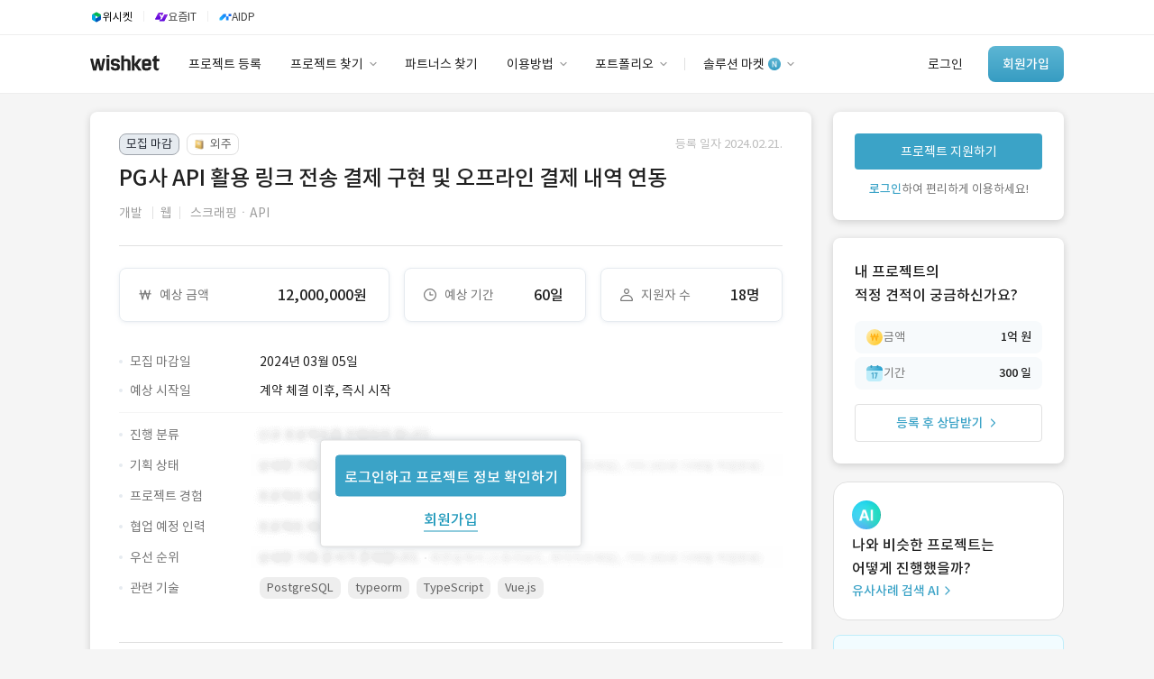

--- FILE ---
content_type: text/html; charset=utf-8
request_url: https://www.wishket.com/project/133331/
body_size: 19797
content:
<!DOCTYPE html><!--[if IE 6]><html lang="ko" class="no-js old ie6"><![endif]--><!--[if IE 7]><html lang="ko" class="no-js old ie7"><![endif]--><!--[if IE 8]><html lang="ko" class="no-js old ie8"><![endif]--><html class="no-js modern" lang="ko"><head><meta charset="utf-8"/><meta content="593258114025512" property="fb:app_id"/><meta content="website" property="og:type"/><meta content="프로젝트 개요 : 
- 프로그램 이용권 구매자들에게 나이스페이 결제(협약) URL 전송 및 오프라인 페이(나이스페이 카드단말기)결제 내역을 프" name="description"/><meta content="2024-03-05" name="date"/><meta content="noodp" name="robots"/><meta content="PG사 API 활용  링크 전송 결제 구현 및 오프라인 결제 내역 연동 | 위시켓" property="og:title"/><meta content="프로젝트 개요 : 
- 프로그램 이용권 구매자들에게 나이스페이 결제(협약) URL 전송 및 오프라인 페이(나이스페이 카드단말기)결제 내역을 프" property="og:description"/><meta content="https://www.wishket.com/project/133331/" property="og:url"/><meta content="website" property="og:type"/><meta content="https://www.wishket.com/static/img/project/ogimage/development/web.png" property="og:image"/><meta content="ko_KR" property="og:locale"/><meta content="summary" name="twitter:card"/><meta content="프로젝트 개요 : 
- 프로그램 이용권 구매자들에게 나이스페이 결제(협약) URL 전송 및 오프라인 페이(나이스페이 카드단말기)결제 내역을 프" name="twitter:description"/><meta content="PG사 API 활용  링크 전송 결제 구현 및 오프라인 결제 내역 연동 | 위시켓" name="twitter:title"/><meta content="https://www.wishket.com/static/img/project/ogimage/development/web.png" name="twitter:image"/><meta content="https://www.wishket.com/project/133331/" name="twitter:url"/><meta content="PostgreSQL,TypeScript,typeorm,Vue.js" name="keywords"/><script type="application/ld+json">
		{
		  "@context": "https://schema.org",
		  "@type": "BreadcrumbList",
	    "itemListElement": [{
	      "@type": "ListItem",
	      "position": 1,
	      "name": "위시켓",
	      "item": "https://www.wishket.com"
	    },{
	      "@type": "ListItem",
	      "position": 2,
	      "name": "프로젝트 찾기",
	      "item": "https://www.wishket.com/project/"
	    },{
	      "@type": "ListItem",
	      "position": 3,
	      "name": "PG사 API 활용  링크 전송 결제 구현 및 오프라인 결제 내역 연동",
	      "item": "https://www.wishket.com/project/133331/"
	    }]
		}
		</script><meta content="위시켓" property="product:brand"/><meta content="in stock" property="product:availability"/><meta content="new" property="product:condition"/><meta content="12000000" property="product:price:amount"/><meta content="KRW" property="product:price:currency"/><meta content="133331" property="product:retailer_item_id"/><meta content="None" property="product:custom_label_0"/><meta content="completed" property="product:custom_label_1"/><meta content="False" property="product:custom_label_2"/><link href="https://www.wishket.com/project/133331/" rel="canonical"/><link href="https://www.wishket.com/project/feed/" rel="alternate" title="위시켓 » 피드" type="application/rss+xml"/><script type="application/ld+json">
    {
      "@context" : "https://schema.org",
      "@type" : "WebSite",
      "name" : "위시켓",
      "alternateName" : "Wishket",
      "url" : "https://www.wishket.com/"
    }
  </script><meta content="172b2b1927aceaac9b686d648cda3fb3a77fcb6f" name="naver-site-verification"/><meta content="text/html; charset=utf-8" http-equiv="Content-Type"/><meta content="IE=edge,chrome=1" http-equiv="X-UA-Compatible"/><meta content="Wishket Inc,." name="author"/><meta content="k6UITCIVaYG0YtRsN8g4GF2T4qg7Z3M6JD2mLJte_n4" name="google-site-verification"/><meta content="ca-pub-9638585542349332" name="google-adsense-account"/><title>PG사 API 활용 링크 전송 결제 구현 및 오프라인 결제 내역 연동 · 위시켓(Wishket) - 프로젝트</title><script>(function (w, d, s, l, i) {
      w[l] = w[l] || [];
      w[l].push({'gtm.start': new Date().getTime(), event: 'gtm.js'});
      var f = d.getElementsByTagName(s)[0], j = d.createElement(s), dl = l != 'dataLayer' ? '&l=' + l : '';
      j.async = true;
      j.src = 'https://www.googletagmanager.com/gtm.js?id=' + i + dl;
      f.parentNode.insertBefore(j, f);
    })(window, document, 'script', 'dataLayer', 'GTM-NBHDMPB');</script><script src="https://www.googleoptimize.com/optimize.js?id=OPT-KWCTZK3"></script><script src="/static/renewal/js/json2.min.js"></script><link href="/static/renewal/thirdparty/fontawesome/css/all.min.css" rel="stylesheet"/><link href="/static/css/general/general.css?250602" rel="stylesheet"/><link href="/static/renewal/thirdparty/wishket-component/css/component.css" rel="stylesheet"/><link href="/static/css/thirdparty/facebook.css" media="all" rel="stylesheet"/><link href="/static/css/operation/operation.css" rel="stylesheet"/><link href="/static/css/project/detail/detail.css?250528" rel="stylesheet"/><link href="/static/css/project/analytics/proposals-analytics.css" rel="stylesheet"/><script src="//wcs.naver.net/wcslog.js" type="text/javascript"></script><script type="text/javascript">
    if (typeof Promise !== "function") {
      document.write('<script src="https://cdnjs.cloudflare.com/ajax/libs/bluebird/3.3.5/bluebird.min.js"><\/script>');
    }
  </script><link href="/static/favicon.ico" rel="shortcut icon" type="image/x-icon"/><link href="/static/favicon.ico" rel="icon" type="image/x-icon"/><link href="/static/touch-icon-ipad.png" rel="apple-touch-icon" sizes="76x76"/><link href="/static/touch-icon-iphone-retina.png" rel="apple-touch-icon" sizes="120x120"/><link href="/static/touch-icon-ipad-retina.png" rel="apple-touch-icon" sizes="152x152"/><script src="/static/renewal/js/jquery.min.js" type="text/javascript"></script><script src="/static/renewal/js/wishket_utility.js" type="text/javascript"></script><script src="/static/renewal/js/wishket_component.js?230926" type="text/javascript"></script><script src="/static/renewal/js/moment.min.js" type="text/javascript"></script><script crossorigin="anonymous" integrity="sha384-davt05dZyy9wSVcYU+nxmOaNugUmN7v0WYFUlbE6d6kVDbYxqWKzJXY7ZM04YbJf" src="https://browser.sentry-cdn.com/7.8.0/bundle.tracing.min.js"></script><script src="/static/renewal/js/component/wishket-multiselect.js" type="text/javascript"></script><script src="/static/renewal/thirdparty/wishket-component/js/select.js" type="text/javascript"></script><script src="/static/renewal/thirdparty/wishket-component/js/input.js?250205" type="text/javascript"></script><script src="/static/renewal/thirdparty/wishket-component/js/radiocheck.js" type="text/javascript"></script><script src="/static/renewal/thirdparty/wishket-component/js/toggle.js" type="text/javascript"></script><script src="/static/renewal/thirdparty/wishket-component/js/tooltip.js" type="text/javascript"></script><script src="/static/renewal/thirdparty/wishket-component/js/modal.js" type="text/javascript"></script><script src="/static/renewal/thirdparty/wishket-component/js/autocomplete.js?220914" type="text/javascript"></script><script src="/static/renewal/js/lodash-4.17.15.min.js" type="text/javascript"></script><link href="https://dev.visualwebsiteoptimizer.com" rel="preconnect"/><script data-cfasync="false" id="vwoCode" type="text/javascript">
    window._vwo_code ||
    (function () {
    var w=window,
    d=document;
    var account_id=1158293,
    version=2.2,
    settings_tolerance=2000,
    hide_element='body',
    hide_element_style = 'opacity:0 !important;filter:alpha(opacity=0) !important;background:none !important';
    /* DO NOT EDIT BELOW THIS LINE */
    if(f=!1,v=d.querySelector('#vwoCode'),cc={},-1<d.URL.indexOf('__vwo_disable__')||w._vwo_code)return;try{var e=JSON.parse(localStorage.getItem('_vwo_'+account_id+'_config'));cc=e&&'object'==typeof e?e:{}}catch(e){}function r(t){try{return decodeURIComponent(t)}catch(e){return t}}var s=function(){var e={combination:[],combinationChoose:[],split:[],exclude:[],uuid:null,consent:null,optOut:null},t=d.cookie||'';if(!t)return e;for(var n,i,o=/(?:^|;\s*)(?:(_vis_opt_exp_(\d+)_combi=([^;]*))|(_vis_opt_exp_(\d+)_combi_choose=([^;]*))|(_vis_opt_exp_(\d+)_split=([^:;]*))|(_vis_opt_exp_(\d+)_exclude=[^;]*)|(_vis_opt_out=([^;]*))|(_vwo_global_opt_out=[^;]*)|(_vwo_uuid=([^;]*))|(_vwo_consent=([^;]*)))/g;null!==(n=o.exec(t));)try{n[1]?e.combination.push({id:n[2],value:r(n[3])}):n[4]?e.combinationChoose.push({id:n[5],value:r(n[6])}):n[7]?e.split.push({id:n[8],value:r(n[9])}):n[10]?e.exclude.push({id:n[11]}):n[12]?e.optOut=r(n[13]):n[14]?e.optOut=!0:n[15]?e.uuid=r(n[16]):n[17]&&(i=r(n[18]),e.consent=i&&3<=i.length?i.substring(0,3):null)}catch(e){}return e}();function i(){var e=function(){if(w.VWO&&Array.isArray(w.VWO))for(var e=0;e<w.VWO.length;e++){var t=w.VWO[e];if(Array.isArray(t)&&('setVisitorId'===t[0]||'setSessionId'===t[0]))return!0}return!1}(),t='a='+account_id+'&u='+encodeURIComponent(w._vis_opt_url||d.URL)+'&vn='+version+'&ph=1'+('undefined'!=typeof platform?'&p='+platform:'')+'&st='+w.performance.now();e||((n=function(){var e,t=[],n={},i=w.VWO&&w.VWO.appliedCampaigns||{};for(e in i){var o=i[e]&&i[e].v;o&&(t.push(e+'-'+o+'-1'),n[e]=!0)}if(s&&s.combination)for(var r=0;r<s.combination.length;r++){var a=s.combination[r];n[a.id]||t.push(a.id+'-'+a.value)}return t.join('|')}())&&(t+='&c='+n),(n=function(){var e=[],t={};if(s&&s.combinationChoose)for(var n=0;n<s.combinationChoose.length;n++){var i=s.combinationChoose[n];e.push(i.id+'-'+i.value),t[i.id]=!0}if(s&&s.split)for(var o=0;o<s.split.length;o++)t[(i=s.split[o]).id]||e.push(i.id+'-'+i.value);return e.join('|')}())&&(t+='&cc='+n),(n=function(){var e={},t=[];if(w.VWO&&Array.isArray(w.VWO))for(var n=0;n<w.VWO.length;n++){var i=w.VWO[n];if(Array.isArray(i)&&'setVariation'===i[0]&&i[1]&&Array.isArray(i[1]))for(var o=0;o<i[1].length;o++){var r,a=i[1][o];a&&'object'==typeof a&&(r=a.e,a=a.v,r&&a&&(e[r]=a))}}for(r in e)t.push(r+'-'+e[r]);return t.join('|')}())&&(t+='&sv='+n)),s&&s.optOut&&(t+='&o='+s.optOut);var n=function(){var e=[],t={};if(s&&s.exclude)for(var n=0;n<s.exclude.length;n++){var i=s.exclude[n];t[i.id]||(e.push(i.id),t[i.id]=!0)}return e.join('|')}();return n&&(t+='&e='+n),s&&s.uuid&&(t+='&id='+s.uuid),s&&s.consent&&(t+='&consent='+s.consent),w.name&&-1<w.name.indexOf('_vis_preview')&&(t+='&pM=true'),w.VWO&&w.VWO.ed&&(t+='&ed='+w.VWO.ed),t}code={nonce:v&&v.nonce,library_tolerance:function(){return'undefined'!=typeof library_tolerance?library_tolerance:void 0},settings_tolerance:function(){return cc.sT||settings_tolerance},hide_element_style:function(){return'{'+(cc.hES||hide_element_style)+'}'},hide_element:function(){return performance.getEntriesByName('first-contentful-paint')[0]?'':'string'==typeof cc.hE?cc.hE:hide_element},getVersion:function(){return version},finish:function(e){var t;f||(f=!0,(t=d.getElementById('_vis_opt_path_hides'))&&t.parentNode.removeChild(t),e&&((new Image).src='https://dev.visualwebsiteoptimizer.com/ee.gif?a='+account_id+e))},finished:function(){return f},addScript:function(e){var t=d.createElement('script');t.type='text/javascript',e.src?t.src=e.src:t.text=e.text,v&&t.setAttribute('nonce',v.nonce),d.getElementsByTagName('head')[0].appendChild(t)},load:function(e,t){t=t||{};var n=new XMLHttpRequest;n.open('GET',e,!0),n.withCredentials=!t.dSC,n.responseType=t.responseType||'text',n.onload=function(){if(t.onloadCb)return t.onloadCb(n,e);200===n.status?_vwo_code.addScript({text:n.responseText}):_vwo_code.finish('&e=loading_failure:'+e)},n.onerror=function(){if(t.onerrorCb)return t.onerrorCb(e);_vwo_code.finish('&e=loading_failure:'+e)},n.send()},init:function(){var e,t=this.settings_tolerance();w._vwo_settings_timer=setTimeout(function(){_vwo_code.finish()},t),'body'!==this.hide_element()?(n=d.createElement('style'),e=(t=this.hide_element())?t+this.hide_element_style():'',t=d.getElementsByTagName('head')[0],n.setAttribute('id','_vis_opt_path_hides'),v&&n.setAttribute('nonce',v.nonce),n.setAttribute('type','text/css'),n.styleSheet?n.styleSheet.cssText=e:n.appendChild(d.createTextNode(e)),t.appendChild(n)):(n=d.getElementsByTagName('head')[0],(e=d.createElement('div')).style.cssText='z-index: 2147483647 !important;position: fixed !important;left: 0 !important;top: 0 !important;width: 100% !important;height: 100% !important;background: white !important;',e.setAttribute('id','_vis_opt_path_hides'),e.classList.add('_vis_hide_layer'),n.parentNode.insertBefore(e,n.nextSibling));var n='https://dev.visualwebsiteoptimizer.com/j.php?'+i();-1!==w.location.search.indexOf('_vwo_xhr')?this.addScript({src:n}):this.load(n+'&x=true',{l:1})}};w._vwo_code=code;code.init();})();
    </script><script src="/static/js/wishket_guide.js" type="text/javascript"></script><script type="text/javascript">
(function(f,b){if(!b.__SV){var e,g,i,h;window.mixpanel=b;b._i=[];b.init=function(e,f,c){function g(a,d){var b=d.split(".");2==b.length&&(a=a[b[0]],d=b[1]);a[d]=function(){a.push([d].concat(Array.prototype.slice.call(arguments,0)))}}var a=b;"undefined"!==typeof c?a=b[c]=[]:c="mixpanel";a.people=a.people||[];a.toString=function(a){var d="mixpanel";"mixpanel"!==c&&(d+="."+c);a||(d+=" (stub)");return d};a.people.toString=function(){return a.toString(1)+".people (stub)"};i="disable time_event track track_pageview track_links track_forms track_with_groups add_group set_group remove_group register register_once alias unregister identify name_tag set_config reset opt_in_tracking opt_out_tracking has_opted_in_tracking has_opted_out_tracking clear_opt_in_out_tracking start_batch_senders people.set people.set_once people.unset people.increment people.append people.union people.track_charge people.clear_charges people.delete_user people.remove".split(" ");
for(h=0;h<i.length;h++)g(a,i[h]);var j="set set_once union unset remove delete".split(" ");a.get_group=function(){function b(c){d[c]=function(){call2_args=arguments;call2=[c].concat(Array.prototype.slice.call(call2_args,0));a.push([e,call2])}}for(var d={},e=["get_group"].concat(Array.prototype.slice.call(arguments,0)),c=0;c<j.length;c++)b(j[c]);return d};b._i.push([e,f,c])};b.__SV=1.2;e=f.createElement("script");e.type="text/javascript";e.async=!0;e.src="undefined"!==typeof MIXPANEL_CUSTOM_LIB_URL?MIXPANEL_CUSTOM_LIB_URL:"file:"===f.location.protocol&&"//cdn.mxpnl.com/libs/mixpanel-2-latest.min.js".match(/^\/\//)?"https://cdn.mxpnl.com/libs/mixpanel-2-latest.min.js":"//cdn.mxpnl.com/libs/mixpanel-2-latest.min.js";g=f.getElementsByTagName("script")[0];g.parentNode.insertBefore(e,g)}})(document,window.mixpanel||[]);
</script><script>
  mixpanel.init("6219ed30d4fc1112d125847a66534fa4", { debug: false, track_pageview: true, persistence: 'localStorage' });
  
</script><script src="/static/thirdparty/modern/type_two/plugins/bootstrap/js/bootstrap.min.js"></script><script src="/static/card_admin/js/jquery.cookie.js"></script></head><body class="project-view"><noscript><iframe height="0" src="https://www.googletagmanager.com/ns.html?id=GTM-NBHDMPB" style="display:none;visibility:hidden" width="0"></iframe></noscript><!--[if lte IE 9]><div style="background-color: #fcf8e3; color: #fff; width: 100%; height: 121px; top: 0; padding-top: 0; border-bottom: 2px solid #ffc200;"> <div style="margin-left: auto; margin-right: auto; min-width: 1080px; *width: 1080px; display: table; padding-bottom: 23px; padding-top: 23px;"> <img style="float:left; margin-left: 15px; margin-right: 25px;" src="/static/img/ie_shield.png"> <div style="color: #333;"> <p style="margin: 4px 0 7px; *margin-top: 8px; *padding-top: 8px; line-height: 1.0;">최신 브라우저로 업그레이드하여 더 원활하게 위시켓을 이용해 보세요.</p> <p style="margin: 0 0 12px; line-height: 1.0; font-weight: bold;">브라우저가 최신 버전이 아닐 경우, 위시켓 웹사이트가 정상 작동하지 않을 수 있습니다.</p> <p style=" line-height: 1.0;">최신 버전의 <a target="_blank" href="https://support.microsoft.com/ko-kr/help/17621/internet-explorer-downloads">Internet Explorer</a> 또는 <a target="_blank" href="https://www.google.com/chrome/">Chrome</a>을 다운로드하세요.</p> </div> </div> </div><![endif]--><div class="term-preference-register-modal"><meta content="Tba9vOoifNOVzQn4OWOUG5VgaxKKxp31or8nTmFCjf8hUZ1Mmk2piVo9PXA7Wxxe" name="csrf-token"/><div class="term-modal"><div class="manager-profile-container"><img class="manager-profile" src="/static/renewal/img/profile/manager_sumin.png" srcset="/static/renewal/img/profile/manager_sumin.png 1x, /static/renewal/img/profile/manager_sumin@2x.png 2x,/static/renewal/img/profile/manager_sumin@3x.png 3x"/></div><div class="manager-greeting subtitle-2-medium text900 mb8">안녕하세요.<br/>담당 매니저 김수민입니다.</div><div class="help-text body-2 text900 mb24">기간제(상주) 프로젝트 희망 근무 시작일을<br/>등록해 주시면, 파트너님의 일정에 맞는<br/>적합한 프로젝트를 추천해 드려요.</div><div class="form date-input-form"><input class="partner-input smart-matching-input mini-string-input calendar-input body-2 mb24" data-toggle="datepicker_" id="date_can_get_in_input" name="date_can_get_in" placeholder="년.월.일.부터 근무 시작 가능" readonly="" style="width: 256px;" type="text"/><div class="form-center-actions"><button class="submit-btn body-2" disabled="" type="submit">희망 근무 시작일 등록</button></div></div></div></div><script defer="" src="/static/renewal/js/air-datepicker.js"></script><link href="/static/css/thirdparty/air-datepicker.css" rel="stylesheet"/><script>
  $(document).ready(function () {
    const startDate = new Date();
    $.createDatePicker('#date_can_get_in_input', {
      startDate: startDate,
      minDate: 0,
      maxDate: 1028,
      theme: 'partner',
      dateFormat: 'yyyy.mm.dd. 부터 근무 시작 가능'
    });
    $('input[name="date_can_get_in"]').on('change', function () {
      const date_can_get_in = $('*[name="date_can_get_in"]');
      if (date_can_get_in) {
        $('button[type="submit"]').prop('disabled', false);
      } else {
        $('button[type="submit"]').prop('disabled', true);
      }
    })
    $('.submit-btn').on('click', function(event) {
      const csrfToken = $('meta[name=csrf-token]').attr('content');
      event.preventDefault();
      if ($('input[name="date_can_get_in"]').length > 0) {
        const date_can_get_in = $('*[name="date_can_get_in"]').val();
        $.ajax({
          type: 'POST',
          url: `/partners/date_can_get_in_update/`,
          data: {
            date_can_get_in: date_can_get_in,
          },
          headers: {
            'X-CSRFToken': csrfToken,
          },
          success: function() {
            $('.term-preference-register-modal').remove();
            $('#date_can_get_in_profile_header').load(location.href + ' #date_can_get_in_profile_header>');
          },
          error: function(msg) {
            alert(msg.responseJSON.error);
            $('.term-preference-register-modal').remove();
          }
        })
      }
    })
  });
  </script><header class="header"><section class="base-nav-guest-renewal"><div class="header-service-nav"><div class="container"><div class="btn-service-link wishket" onclick="location.href='https://wishket.com/'"><img src="/static/renewal/img/global/gnb_wishket.svg"/><div class="service-name caption-1">위시켓</div></div><div class="divider"></div><div class="btn-service-link yozmit" onclick="location.href='https://yozm.wishket.com/'"><img src="/static/renewal/img/global/gnb_yozmit.svg"/><div class="service-name text700 caption-1">요즘IT</div></div><div class="divider"></div><div class="btn-service-link aidp" onclick="location.href='https://aidp.wishket.com/'"><img src="/static/renewal/img/global/gnb_aidp.svg"/><div class="service-name text700 caption-1">AIDP</div></div></div></div><div class="container"><a href="/"><div class="nav-logo-wrapper"><div class="nav-logo"></div></div></a><div class="left-nav"><a href="/project/add/"><div class="left-nav-menu add-project body-2 text900">프로젝트 등록</div></a> <a href="/project/#clear"><div class="left-nav-menu pr-12 body-2 text900">프로젝트 찾기<div class="img-container"><img src="/static/renewal/img/global/Arrow.png" srcset="/static/renewal/img/global/Arrow.png 1x, /static/renewal/img/global/Arrow@2x.png 2x,/static/renewal/img/global/Arrow@3x.png 3x"/></div></div></a> <a href="/partners/#clear"><div class="left-nav-menu body-2 text900">파트너스 찾기</div></a> <a href="/customer-support/client/use-guide"><div class="left-nav-menu pr-12 body-2 text900">이용방법<div class="img-container"><img src="/static/renewal/img/global/Arrow.png" srcset="/static/renewal/img/global/Arrow.png 1x, /static/renewal/img/global/Arrow@2x.png 2x,/static/renewal/img/global/Arrow@3x.png 3x"/></div></div></a> <a href="/partners/wishket-portfolio/"><div class="left-nav-menu pr-12 body-2 text900">포트폴리오<div class="img-container"><img src="/static/renewal/img/global/Arrow.png" srcset="/static/renewal/img/global/Arrow.png 1x, /static/renewal/img/global/Arrow@2x.png 2x,/static/renewal/img/global/Arrow@3x.png 3x"/></div></div></a><div class="nav-divider"></div><a href="/store/wishket-packages/"><div class="left-nav-menu pr-12 body-2 text900">솔루션 마켓<div class="img-container"><img src="/static/renewal/img/global/new-sign.png" srcset="/static/renewal/img/global/new-sign.png 1x, /static/renewal/img/global/new-sign@2x.png 2x,/static/renewal/img/global/new-sign@3x.png 3x"/><img src="/static/renewal/img/global/Arrow.png" srcset="/static/renewal/img/global/Arrow.png 1x, /static/renewal/img/global/Arrow@2x.png 2x,/static/renewal/img/global/Arrow@3x.png 3x"/></div></div></a></div><div class="right-nav"><a href="https://auth.wishket.com/login?next=/project/133331/"><div class="log-in-section body-2 text900">로그인</div></a> <a href="https://auth.wishket.com/signup?next=/project/133331/"><div class="sign-up-button body-2-medium">회원가입</div></a></div></div><div class="dropdown-nav-container"><div class="dropdown-nav"><div class="dropdown-menu-container"><div class="dropdown-menu-list" style="width: 109px;"><div class="dropdown-menu-item"></div></div><div class="dropdown-menu-list" style="width: 113px;"><div class="dropdown-menu-item"></div></div><div class="dropdown-menu-list" style="width: 128px;"><a class="dropdown-menu-item" href="/project/#clear">프로젝트 찾기</a> <a class="dropdown-menu-item" href="/project/similar-case-search/">유사사례 검색 AI</a></div><div class="dropdown-menu-list" style="width: 112px;"><div class="dropdown-menu-item"></div></div><div class="dropdown-menu-list" style="width: 98px;"><a class="dropdown-menu-item" href="/customer-support/client/use-guide">이용방법</a> <a class="dropdown-menu-item" href="/customer-support/partner/grade/">파트너 등급</a> <a class="dropdown-menu-item" href="/customer-support/price/">이용요금</a> <a class="dropdown-menu-item" href="/customer-support/client/">고객센터</a></div><div class="dropdown-menu-list" style="width: 118px;"><a class="dropdown-menu-item" href="/partners/wishket-portfolio/">포트폴리오</a> <a class="dropdown-menu-item" href="/postscript/">이용후기</a></div><div class="dropdown-menu-list" style="width: 110px;"><a class="dropdown-menu-item" href="/store/wishket-packages/">솔루션 마켓</a> <a class="dropdown-menu-item" href="/store/">스토어</a></div></div><div class="dropdown-banner client"><div class="dropdown-banner-subtitle body-3 text500">유사사례 검색 AI</div><div class="dropdown-banner-title body-1-medium text700" style="line-height: 26px;">‘이런 거’ 만들어본<br/>개발 회사 있어?</div><a class="dropdown-banner-link body-3" href="/project/similar-case-search/">바로가기<svg fill="none" height="14" viewBox="0 0 14 14" width="14" xmlns="http://www.w3.org/2000/svg"><path d="M5 11L8.99844 7L5.00078 3" stroke="#3BA3C7" stroke-linecap="round" stroke-linejoin="round" stroke-width="1.4"></path></svg></a><img alt="광고 배너" src="/static/renewal/img/global/dropdown-banner.svg"/></div></div></div></section></header><a class="advertisement" id="nav_advertisement"></a><div class="gaia"><div class="project-detail-view"><div class="container"><div class="project-detail-nav"><div class="container"><div class="project-detail-nav-bar"><div class="project-detail-nav-item"><a class="body-2 text600" href="#info">개요</a></div><div class="project-detail-nav-item"><a class="body-2 text600" href="#description">업무 내용</a></div><div class="project-detail-nav-item"><a class="body-2 text600" href="#recruit_condition">모집 요건</a></div><div class="project-detail-nav-item"><a class="body-2 text600" href="#meeting">미팅</a></div><div class="project-detail-nav-item"><a class="body-2 text600" href="#comment">프로젝트 문의</a></div></div></div></div><section class="detail-section"><div class="project-section"><a id="info" name="info"></a><div class="project-content-layer mb24"><div class="project-content-title"><div class="status-guide mb8"><div class="project-status-label recruiting-status"><div style="display: flex;"><div class="status-mark closed-mark">모집 마감</div><div class="status-mark project-type-mark with-img"><img class="project-type-mark-img" src="/static/renewal/img/project/search/task-based-icon.svg"/>외주</div></div><p class="project-recruit-guide body-3 text300">등록 일자 2024.02.21.</p></div></div><h1 class="subtitle-1-medium mb8 text900">PG사 API 활용 링크 전송 결제 구현 및 오프라인 결제 내역 연동</h1><div class="project-classification mb24"><p class="project-category body-2 text400"><span class="category-wrapper body-2 text400">개발</span> <span class="category-divider text200"></span></p><p class="project-category body-2 text400"><span class="category-wrapper body-2 text400">웹</span></p><p class="project-category body-2 text400"><span class="category-divider text200"></span> <span class="category-wrapper body-2 text400">스크래핑ㆍAPI</span></p></div></div><div class="layer-divider mb24"></div><div class="project-content-condition"><div class="project-important-condition task_based"><div class="project-condition-box project-budget"><div class="project-condition-data-wrapper"><div class="condition-box-title"><img class="condition-box-icon" src="/static/mobile/img/project/detail/icon_project_features_1.png" srcset="/static/mobile/img/project/detail/icon_project_features_1.png 1x, /static/mobile/img/project/detail/icon_project_features_1@2x.png 2x,/static/mobile/img/project/detail/icon_project_features_1@3x.png 3x"/><p class="condition-box-name body-2 text500">예상 금액</p></div><p class="project-condition-data body-1-medium text900">12,000,000원</p></div></div><div class="project-condition-box project-term"><div class="project-condition-data-wrapper"><div class="condition-box-title"><img class="condition-box-icon" src="/static/mobile/img/project/detail/icon_project_features_2.png" srcset="/static/mobile/img/project/detail/icon_project_features_2.png 1x, /static/mobile/img/project/detail/icon_project_features_2@2x.png 2x,/static/mobile/img/project/detail/icon_project_features_2@3x.png 3x"/><p class="condition-box-name body-2 text500">예상 기간</p></div><p class="project-condition-data body-1-medium text900">60일</p></div></div><div class="project-condition-box project-applicant"><div class="project-condition-data-wrapper"><div class="condition-box-title"><img class="condition-box-icon" src="/static/mobile/img/project/detail/icon_project_features_3.png" srcset="/static/mobile/img/project/detail/icon_project_features_3.png 1x, /static/mobile/img/project/detail/icon_project_features_3@2x.png 2x,/static/mobile/img/project/detail/icon_project_features_3@3x.png 3x"/><p class="condition-box-name body-2 text500">지원자 수</p></div><p class="project-condition-data body-1-medium text900">18명</p></div></div></div><div class="mb32"></div><div class="project-detail-condition task_based mb40"><div class="project-detail-condition-row"><div class="condition-title"><span class="condition-icon"></span><p class="condition-label body-2 text500">모집 마감일</p></div><p class="condition-data body-2 text900">2024년 03월 05일</p></div><div style="position: relative"><div class="float-login-box"><a class="to_login body-1-medium" href="https://auth.wishket.com/login?next=/project/133331/">로그인하고 프로젝트 정보 확인하기</a> <a class="to_signup body-1-medium" href="https://auth.wishket.com/signup?next=/project/133331/">회원가입</a></div><div class="divide task-based"><div class="project-detail-condition-row"><div class="condition-title"><span class="condition-icon"></span><p class="condition-label body-2 text500">예상 시작일</p></div><p class="condition-data body-2 text900">계약 체결 이후, 즉시 시작</p></div></div><div class="project-detail-condition-row"><div class="condition-title"><span class="condition-icon"></span><p class="condition-label body-2 text500">진행 분류</p></div><p class="condition-data"><img class="condition-hide" src="/static/renewal/img/project/detail/section-1.png" srcset="/static/renewal/img/project/detail/section-1.png 1x, /static/renewal/img/project/detail/section-1@2x.png 2x,/static/renewal/img/project/detail/section-1@3x.png 3x"/></p></div><div class="project-detail-condition-row"><div class="condition-title"><span class="condition-icon"></span><p class="condition-label body-2 text500">기획 상태</p></div><p class="condition-data"><img class="condition-hide" src="/static/renewal/img/project/detail/section-2.png" srcset="/static/renewal/img/project/detail/section-2.png 1x, /static/renewal/img/project/detail/section-2@2x.png 2x,/static/renewal/img/project/detail/section-2@3x.png 3x"/></p></div><div class="project-detail-condition-row"><div class="condition-title"><span class="condition-icon"></span><p class="condition-label body-2 text500">프로젝트 경험</p></div><p class="condition-data"><img class="condition-hide" src="/static/renewal/img/project/detail/section-3.png" srcset="/static/renewal/img/project/detail/section-3.png 1x, /static/renewal/img/project/detail/section-3@2x.png 2x,/static/renewal/img/project/detail/section-3@3x.png 3x"/></p></div><div class="project-detail-condition-row"><div class="condition-title"><span class="condition-icon"></span><p class="condition-label body-2 text500">협업 예정 인력</p></div><p class="condition-data"><img class="condition-hide" src="/static/renewal/img/project/detail/section-3.png" srcset="/static/renewal/img/project/detail/section-3.png 1x, /static/renewal/img/project/detail/section-3@2x.png 2x,/static/renewal/img/project/detail/section-3@3x.png 3x"/></p></div><div class="project-detail-condition-row"><div class="condition-title"><span class="condition-icon"></span><p class="condition-label body-2 text500">우선 순위</p></div><p class="condition-data"><img class="condition-hide" src="/static/renewal/img/project/detail/section-2.png" srcset="/static/renewal/img/project/detail/section-2.png 1x, /static/renewal/img/project/detail/section-2@2x.png 2x,/static/renewal/img/project/detail/section-2@3x.png 3x"/></p></div><div class="project-detail-condition-row"><div class="condition-title"><span class="condition-icon"></span><p class="condition-label body-2 text500">관련 기술</p></div><div class="condition-data-split flex-box"><div class="project-skills-box"><div class="subcategory-box body-3 text600">PostgreSQL</div><div class="subcategory-box body-3 text600">typeorm</div><div class="subcategory-box body-3 text600">TypeScript</div><div class="subcategory-box body-3 text600">Vue.js</div></div></div></div></div></div></div><a id="description" name="description"></a><div class="layer-divider mt40mb32"></div><div class="project-description"><h2 class="subtitle-2-medium text900 mb16">업무 내용</h2><div class="project-description-box body-2 mb8 text900"><div class="body-2 text900" style="position: relative"><div class="float-login-box"><a class="to_login body-1-medium" href="https://auth.wishket.com/login?next=/project/133331/">로그인하고 업무 내용 확인하기</a> <a class="to_signup body-1-medium" href="https://auth.wishket.com/signup?next=/project/133331/">회원가입</a></div>프로젝트 개요 : <br/>- 프로그램 이용권 구매자들에게 나이스페이 결제(협약) URL 전송 및 오프라인 페이(나이스페이 카드단말기)결제 내역을 프로그램내에서 확인 하려고 합니다.<br/><br/>프로젝트의 진행 상황 : <br/>- 개발해서 운영중인 시스템에 기능 추가를 위한 의뢰입니다. <br/>- 기획 및 디자인 완료되었습니다. ( 본문 내 피그마 확인 ) <br/><img src="/static/renewal/img/project/detail/task_info.png" srcset="/static/renewal/img/project/detail/task_info.png 1x, /static/renewal/img/project/detail/task_info@2x.png 2x,/static/renewal/img/project/detail/task_info@3x.png 3x"/></div></div></div><a id="recruit_condition" name="recruit_condition"></a><div class="layer-divider mt40mb32"></div><div class="project-recruit-condition"><h2 class="recruit-condition-title subtitle-2-medium text900 mb16">모집 요건</h2><div style="position: relative"><div class="float-login-box"><a class="to_login body-1-medium" href="https://auth.wishket.com/login?next=/project/133331/">로그인하고 모집 요건 확인하기</a> <a class="to_signup body-1-medium" href="https://auth.wishket.com/signup?next=/project/133331/">회원가입</a></div><img src="/static/renewal/img/project/detail/requirements.png" srcset="/static/renewal/img/project/detail/requirements.png 1x, /static/renewal/img/project/detail/requirements@2x.png 2x,/static/renewal/img/project/detail/requirements@3x.png 3x"/></div></div><a id="meeting" name="meeting"></a><div class="layer-divider mt40mb32"></div><div class="project-meeting-condition" style="position: relative"><div class="float-login-box"><a class="to_login body-1-medium" href="https://auth.wishket.com/login?next=/project/133331/">로그인하고 미팅 정보 확인하기</a></div><h2 class="meeting-condition-title subtitle-2-medium text900 mb16">미팅</h2><div class="meeting-condition-box"><div class="meeting-condition-row mb8"><p class="meeting-condition-title body-2 text500">사전 미팅 방식</p><p class="meeting-condition-data"><img class="meeting-condition-hide" src="/static/renewal/img/project/detail/section-5.png" srcset="/static/renewal/img/project/detail/section-5.png 1x, /static/renewal/img/project/detail/section-5@2x.png 2x,/static/renewal/img/project/detail/section-5@3x.png 3x"/></p></div><div class="meeting-condition-row mb8"><p class="meeting-condition-title body-2 text500">클라이언트 위치</p><p class="meeting-condition-data body-2 text900">경기도 고양시 덕양구</p></div><div style="clear:both;"></div></div></div></div><a id="comment" name="comment"></a><div class="project-comment-layer mb40"><p class="comment-layer-title subtitle-2-medium text900">프로젝트 문의 <span class="comment-layer-count subtitle-2-medium">2</span></p><div class="project-comment-group comment-data-box"><div class="comment-row"><p class="comment-body body-2 text600 mb4">비밀 댓글입니다.</p><div class="comment-info caption-1 text300">2024.02.21. 오후 19:07</div></div><div class="comment-row"><p class="comment-body body-2 text600 mb4">비밀 댓글입니다.</p><div class="comment-info caption-1 text300">2024.02.22. 오전 11:27</div></div><form action="." class="comment-form" method="post"><input name="csrfmiddlewaretoken" type="hidden" value="Tba9vOoifNOVzQn4OWOUG5VgaxKKxp31or8nTmFCjf8hUZ1Mmk2piVo9PXA7Wxxe"/><div class="comment-create-box-wrapper"><div class="comment-create-box"><div class="comment-need-login-box"><p class="body-2 text400">프로젝트 문의를 작성하려면 <a class="body-2-medium link-text" href="https://auth.wishket.com/login?next=/project/133331/">로그인</a> 해주세요.</p></div></div></div></form></div></div><h2 class="project-similar-layer-title subtitle-2-medium text900 mb16">모집 중인 다른 프로젝트</h2><div class="project-similar-layer"><div class="similar-project-card"><div class="project-unit-heading"><div class="project-status-label recruiting-status mb12"><div class="status-mark private-mark">프라이빗 매칭<div class="status-mark-tooltip"><img class="tooltip-arrow" src="/static/renewal/img/project/search/tooltip_arrow.svg"/>PRIME·PRO·BOOST 파트너에게만<br/>공개되는 비공개 프로젝트입니다.</div></div><div class="status-mark recruiting-mark">모집 중</div><div class="status-mark ending-mark">마감임박</div></div><h3 class="project-title"><a class="subtitle-1-half-medium project-link" href="/project/152092/">글로벌 물류 셀러 및 파트너 통합 관리 시스템 구축</a></h3></div><div class="project-unit-body"><section class="project-unit-info"><div class="project-sub-data-wrap flex-box gap10 mb10"><div class="project-sub-data body-1-medium text700"><span class="body-1 text700">예상 금액</span><span class="estimated-data">150,000,000원</span></div><div class="pipe"></div><div class="project-sub-data body-1-medium text700"><span class="body-1 text700">예상 기간</span><span class="estimated-data">150일</span></div></div><div class="project-sub-data-wrap flex-box mb32"><p class="project-sub-data project-category-or-role body-2 text600">개발 · 디자인 · 기획</p><p class="project-sub-data project-field body-2 text600">웹</p><p class="project-sub-data project-field-subcategory body-2 text600">SaaSㆍ솔루션</p></div><div class="project-sub-data-wrap flex-box"><div class="project-status-label recruiting-status"><div class="status-mark project-type-mark"><span>📔</span>외주</div></div><div class="divider"></div><div class="client-location-tag"><span class="client-location caption-1">서울특별시 마포구</span></div><div class="date-tag body-3 text300"><span class="date-info body-3 text300">·  등록일자 2026.01.15.</span></div></div></section></div></div><div class="similar-project-card"><div class="project-unit-heading"><div class="project-status-label recruiting-status mb12"><div class="status-mark recruiting-mark">모집 중</div><div class="status-mark ending-mark">마감임박</div></div><h3 class="project-title"><a class="subtitle-1-half-medium project-link" href="/project/152118/">인쇄물 셀프 디자인 쇼핑몰 개발</a></h3></div><div class="project-unit-body"><section class="project-unit-info"><div class="project-sub-data-wrap flex-box gap10 mb10"><div class="project-sub-data body-1-medium text700"><span class="body-1 text700">예상 금액</span><span class="estimated-data">15,000,000원</span></div><div class="pipe"></div><div class="project-sub-data body-1-medium text700"><span class="body-1 text700">예상 기간</span><span class="estimated-data">80일</span></div></div><div class="project-sub-data-wrap flex-box mb32"><p class="project-sub-data project-category-or-role body-2 text600">개발</p><p class="project-sub-data project-field body-2 text600">웹</p><p class="project-sub-data project-field-subcategory body-2 text600">SaaSㆍ솔루션</p></div><div class="project-sub-data-wrap flex-box"><div class="project-status-label recruiting-status"><div class="status-mark project-type-mark"><span>📔</span>외주</div></div><div class="divider"></div><div class="client-location-tag"><span class="client-location caption-1">인천광역시 남동구</span></div><div class="date-tag body-3 text300"><span class="date-info body-3 text300">·  등록일자 2026.01.15.</span></div></div></section></div></div><div class="similar-project-card"><div class="project-unit-heading"><div class="project-status-label recruiting-status mb12"><div class="status-mark recruiting-mark">모집 중</div><div class="status-mark ending-mark">마감임박</div></div><h3 class="project-title"><a class="subtitle-1-half-medium project-link" href="/project/152067/">Cafe24 기반 식품 브랜드 쇼핑몰 구축</a></h3></div><div class="project-unit-body"><section class="project-unit-info"><div class="project-sub-data-wrap flex-box gap10 mb10"><div class="project-sub-data body-1-medium text700"><span class="body-1 text700">예상 금액</span><span class="estimated-data">5,000,000원</span></div><div class="pipe"></div><div class="project-sub-data body-1-medium text700"><span class="body-1 text700">예상 기간</span><span class="estimated-data">30일</span></div></div><div class="project-sub-data-wrap flex-box mb32"><p class="project-sub-data project-category-or-role body-2 text600">개발 · 디자인 · 기획</p><p class="project-sub-data project-field body-2 text600">웹</p><p class="project-sub-data project-field-subcategory body-2 text600">자사몰 구축 외 1개</p></div><div class="project-sub-data-wrap flex-box"><div class="project-status-label recruiting-status"><div class="status-mark project-type-mark"><span>📔</span>외주</div></div><div class="divider"></div><div class="client-location-tag"><span class="client-location caption-1">전라북도 전주시 완산구</span></div><div class="date-tag body-3 text300"><span class="date-info body-3 text300">·  등록일자 2026.01.15.</span></div></div></section></div></div><div class="similar-project-card"><div class="project-unit-heading"><div class="project-status-label recruiting-status mb12"><div class="status-mark private-mark">프라이빗 매칭<div class="status-mark-tooltip"><img class="tooltip-arrow" src="/static/renewal/img/project/search/tooltip_arrow.svg"/>PRIME·PRO·BOOST 파트너에게만<br/>공개되는 비공개 프로젝트입니다.</div></div><div class="status-mark recruiting-mark">모집 중</div><div class="status-mark ending-mark">마감임박</div></div><h3 class="project-title"><a class="subtitle-1-half-medium project-link" href="/project/152109/">멀티 거래소 연동 가상화폐 전략 트레이딩 및 정산 플랫폼 구축</a></h3></div><div class="project-unit-body"><section class="project-unit-info"><div class="project-sub-data-wrap flex-box gap10 mb10"><div class="project-sub-data body-1-medium text700"><span class="body-1 text700">예상 금액</span><span class="estimated-data">50,000,000원</span></div><div class="pipe"></div><div class="project-sub-data body-1-medium text700"><span class="body-1 text700">예상 기간</span><span class="estimated-data">120일</span></div></div><div class="project-sub-data-wrap flex-box mb32"><p class="project-sub-data project-category-or-role body-2 text600">개발 · 디자인 · 기획</p><p class="project-sub-data project-field body-2 text600">웹 외 2개</p><p class="project-sub-data project-field-subcategory body-2 text600">가상화폐ㆍ거래소 외 2개</p></div><div class="project-sub-data-wrap flex-box"><div class="project-status-label recruiting-status"><div class="status-mark project-type-mark"><span>📔</span>외주</div></div><div class="divider"></div><div class="client-location-tag"><span class="client-location caption-1">서울특별시 금천구</span></div><div class="date-tag body-3 text300"><span class="date-info body-3 text300">·  등록일자 2026.01.15.</span></div></div></section></div></div><div class="similar-project-card"><div class="project-unit-heading"><div class="project-status-label recruiting-status mb12"><div class="status-mark recruiting-mark">모집 중</div></div><h3 class="project-title"><a class="subtitle-1-half-medium project-link" href="/project/152139/">반도체 및 물류 전문 기업 공식 홈페이지 구축</a></h3></div><div class="project-unit-body"><section class="project-unit-info"><div class="project-sub-data-wrap flex-box gap10 mb10"><div class="project-sub-data body-1-medium text700"><span class="body-1 text700">예상 금액</span><span class="estimated-data">7,000,000원</span></div><div class="pipe"></div><div class="project-sub-data body-1-medium text700"><span class="body-1 text700">예상 기간</span><span class="estimated-data">50일</span></div></div><div class="project-sub-data-wrap flex-box mb32"><p class="project-sub-data project-category-or-role body-2 text600">개발 · 디자인</p><p class="project-sub-data project-field body-2 text600">웹</p><p class="project-sub-data project-field-subcategory body-2 text600">기타(웹사이트 구축) 외 2개</p></div><div class="project-sub-data-wrap flex-box"><div class="project-status-label recruiting-status"><div class="status-mark project-type-mark"><span>📔</span>외주</div></div><div class="divider"></div><div class="client-location-tag"><span class="client-location caption-1">서울특별시 송파구</span></div><div class="date-tag body-3 text300"><span class="date-info body-3 text300">·  등록일자 2026.01.16.</span></div></div></section></div></div></div></div><div class="client-section-wrap"><div class="client-section"><div class="action-layer"><div class="guest-click-to-action"><a href="https://auth.wishket.com/login?next=/project/133331/" style="width: 100%"><div class="project-apply-btn btn btn-8-16 body-2 mb12">프로젝트 지원하기</div></a><div class="body-3 text500"><a class="body-3-medium link-text" href="https://auth.wishket.com/login?next=/project/133331/">로그인</a>하여 편리하게 이용하세요!</div></div></div><div class="client-layer"><div class="project-consultation-container"><div class="body-1-medium text900 mb16">내 프로젝트의<br/>적정 견적이 궁금하신가요?</div><div class="banner-rolling-container"><div class="banner-rolling mb4"><div style="display: flex; gap: 6px;"><img src="/static/renewal/img/project/detail/icon_money.svg"/><div class="body-3 text500">금액</div></div><div class="banner-rolling-viewport"><div class="viewport-container-price"><div class="body-3-medium text900">300만 원</div><div class="body-3-medium text900">5000만 원</div><div class="body-3-medium text900">1600만 원</div><div class="body-3-medium text900">1억 원</div><div class="body-3-medium text900">??? 원</div></div></div></div><div class="banner-rolling"><div style="display: flex; gap: 6px;"><img src="/static/renewal/img/project/detail/icon_calendar.svg"/><div class="body-3 text500">기간</div></div><div class="banner-rolling-viewport"><div class="viewport-container-days"><div class="body-3-medium text900">60 일</div><div class="body-3-medium text900">120 일</div><div class="body-3-medium text900">180 일</div><div class="body-3-medium text900">300 일</div><div class="body-3-medium text900">??? 일</div></div></div></div></div><a href="/project/add/"><div class="click-to-action body-2-medium">등록 후 상담받기<img class="wishket-arrow" src="/static/renewal/img/project/detail/wishket-arrow.svg"/></div></a></div><div style="
            margin: 16px 0;
            border-radius: 16px;
            border: 1px solid #E0E0E0;
            padding: 20px;
            width: 100%;
            display: flex;
            flex-direction: column;
            align-items: center;
            justify-content: center;
            gap: 8px;
            align-items: flex-start;
            background-color: #fff;
          "><img class="img-ai-label" src="/static/renewal/img/project/similar_case_search/label_ai.gif" style="width: 32px; height: 32px; border-radius: 50%; margin-bottom: 4px;"/><p class="body-1-medium text900">나와 비슷한 프로젝트는<br/>어떻게 진행했을까?</p><a class="btn" href="/project/similar-case-search" style="display: flex; align-items: center; gap: 2px;"><p class="body-2-medium text-wishket">유사사례 검색 AI</p><img src="/static/renewal/img/project/similar_case_search/icon_right_arrow_wishket_color_2.svg" style="width: 14px; height: 14px; margin-left: 2px;"/></a></div><div class="rolling-banner-container"><div class="banner-viewport"><img id="first-banner" src="/static/renewal/img/project/detail/rolling-banner-img-1.svg" style="margin-right: 16px;"/><img id="second-banner" src="/static/renewal/img/project/detail/rolling-banner-img-2.svg" style="margin-right: 16px;"/><img id="third-banner" src="/static/renewal/img/project/detail/rolling-banner-img-3.svg" style="margin-right: 16px;"/></div></div><div class="dot-container"><div class="banner-dot active" name="first-banner"></div><div class="banner-dot" name="second-banner"></div><div class="banner-dot" name="third-banner"></div></div></div></div></div><div style="clear:both;"></div></section></div></div></div><footer class="footer"><div class="container"><div class="footer-service-menu-list"><div class="footer-service-menu"><div class="footer-service-menu-title">서비스 전체보기</div><a class="footer-service-menu-item" href="https://www.wishket.com/"><img src="/static/renewal/img/news/img_service_symbol_1.png" srcset="/static/renewal/img/news/img_service_symbol_1.png 1x, /static/renewal/img/news/img_service_symbol_1@2x.png 2x,/static/renewal/img/news/img_service_symbol_1@3x.png 3x"/>위시켓</a> <a class="footer-service-menu-item" href="/magazine/"><img src="/static/renewal/img/news/img_service_symbol_3.png" srcset="/static/renewal/img/news/img_service_symbol_3.png 1x, /static/renewal/img/news/img_service_symbol_3@2x.png 2x,/static/renewal/img/news/img_service_symbol_3@3x.png 3x"/>요즘IT</a> <a class="footer-service-menu-item" href="https://aidp.wishket.com/"><img src="/static/renewal/img/global/footer_aidp.svg"/>AIDP</a></div><div class="footer-company-info-sns"><a class="sns-icon" href="https://www.facebook.com/wishket" target="_blank"><img src="/static/renewal/img/global/icon-footer-sns-facebook.png" srcset="/static/renewal/img/global/icon-footer-sns-facebook.png 1x, /static/renewal/img/global/icon-footer-sns-facebook@2x.png 2x,/static/renewal/img/global/icon-footer-sns-facebook@3x.png 3x"/></a> <a class="sns-icon" href="https://blog.wishket.com/" target="_blank"><img src="/static/renewal/img/global/icon-footer-sns-blog.png" srcset="/static/renewal/img/global/icon-footer-sns-blog.png 1x, /static/renewal/img/global/icon-footer-sns-blog@2x.png 2x,/static/renewal/img/global/icon-footer-sns-blog@3x.png 3x"/></a> <a class="sns-icon" href="https://blog.naver.com/wishket/" target="_blank"><img src="/static/renewal/img/global/icon-footer-sns-naver.png" srcset="/static/renewal/img/global/icon-footer-sns-naver.png 1x, /static/renewal/img/global/icon-footer-sns-naver@2x.png 2x,/static/renewal/img/global/icon-footer-sns-naver@3x.png 3x"/></a></div></div><div class="footer-main"><div class="footer-menu-list footer-contact"><p class="footer-menu-title flex-box"><img src="/static/renewal/img/news/icon_service_customer.png" srcset="/static/renewal/img/news/icon_service_customer.png 1x, /static/renewal/img/news/icon_service_customer@2x.png 2x,/static/renewal/img/news/icon_service_customer@3x.png 3x"/>고객 문의</p><a class="footer-cs-tel" href="tel:02-6925-4849">02-6925-4849</a><div class="footer-cs-info"><div class="footer-cs-item">10:00-18:00</div><div class="footer-cs-subitem">주말·공휴일 제외</div><br/> <a class="footer-cs-item email" href="mailto:help@wishket.com">help@wishket.com</a></div></div><div class="footer-menu-list"><p class="footer-menu-title">위시켓</p><a class="footer-menu-item" href="/company-intro/">위시켓 소개</a> <a class="footer-menu-item" href="/trust-safety/">신뢰와 안전</a></div><div class="footer-menu-list"><p class="footer-menu-title">이용방법</p><a class="footer-menu-item" href="/customer-support/client/use-guide">클라이언트 이용방법</a> <a class="footer-menu-item" href="/customer-support/partner/use-guide">파트너스 이용방법</a> <a class="footer-menu-item" href="/customer-support/partner/grade/">파트너 등급</a> <a class="footer-menu-item" href="/customer-support/price/">이용요금</a></div><div class="footer-menu-list"><p class="footer-menu-title">고객센터</p><a class="footer-menu-item" href="/customer-support/client/">클라이언트 고객센터</a> <a class="footer-menu-item" href="/customer-support/partner/">파트너스 고객센터</a></div><div class="footer-menu-list"><a class="footer-menu-title link-title" href="/news-center/all/">뉴스센터</a> <a class="footer-menu-title link-title" href="/store/">위시켓 스토어</a> <a class="footer-menu-title link-title" href="/store/wishket-packages/">솔루션 마켓</a> <a class="footer-menu-title link-title" href="/unity_bill/">통합빌링 서비스</a></div></div><div class="footer-service-policy"><a class="footer-service-policy-item" href="https://auth.wishket.com/terms/service">이용약관</a><div class="divider"></div><a class="footer-service-policy-item" href="https://auth.wishket.com/terms/privacy">개인정보 처리방침</a></div><div class="footer-company-info"><div class="footer-company-info-list"><div class="footer-company-info-item">㈜위시켓</div><div class="divider"></div><div class="footer-company-info-item">대표이사 : 박우범</div><div class="divider"></div><div class="footer-company-info-item">서울특별시 강남구 테헤란로 211 한국고등교육재단빌딩 3층 ㈜위시켓</div></div><div class="footer-company-info-list"><div class="footer-company-info-item">사업자등록번호 : 209-81-57303</div><div class="divider"></div><div class="footer-company-info-item">통신판매업신고 : 제2018-서울강남-02337 호</div><div class="divider"></div><div class="footer-company-info-item">직업정보제공사업 신고번호 : J1200020180019</div></div><div class="footer-company-info-copyright">© 2013 Wishket Corp.</div></div></div></footer><div class="project-register-inspection-modal"><div class="project-modal-container"><div class="project-modal-header"><div class="subtitle-2-medium text900">비슷한 내용으로 상담받기</div><img class="project-modal-close-btn" src="/static/renewal/img/project/detail/close-modal-X.svg"/></div><div class="project-modal-body"><div class="modal-body-title subtitle-1-light text900"><span class="subtitle-1-medium">해당 내용으로 프로젝트 등록 후 상담</span>받으시겠습니까?</div><div class="project-detail-container"><div class="project-detail-title subtitle-2-medium text900 mb16">PG사 API 활용 링크 전송 결제 구현 및 오프라인 결제 내역 연동</div><div class="project-detail-numbers body-2-medium text900 mb4"><div class="project-detail-numbers-header body-2 text500"><img src="/static/renewal/img/project/detail/project-icon-price.svg"/>예상 금액</div>12,000,000원</div><div class="project-detail-numbers body-2-medium text900 mb16"><div class="project-detail-numbers-header body-2 text500"><img src="/static/renewal/img/project/detail/project-icon-time.svg"/>예상 기간</div>60일</div><div class="project-detail-skills-list mb16"><span class="skill-tag body-3 text600">PostgreSQL</span> <span class="skill-tag body-3 text600">typeorm</span> <span class="skill-tag body-3 text600">TypeScript</span> <span class="skill-tag body-3 text600">Vue.js</span></div><div class="project-detail-details body-3 text500">프로젝트 개요 : - 프로그램 이용권 구매자들에게 나이스페이 결제(협약) URL 전송 및 오프라인 페이(나이스페이 카드단말기)결제 내역을 프로그램내에서 확인 하려고 합니다...</div></div></div><div class="project-modal-guidance"><img src="/static/renewal/img/project/detail/icon-meeting-manager.svg"/><div class="body-3 project-modal-guidance-text">등록한 프로젝트는 바로 공개되지 않으며, [검수 중] 메뉴에서 수정가능합니다.</div></div><div class="project-successfully-submitted"><img class="mb20" src="/static/renewal/img/project/detail/icon_finish_project.svg"/><div class="subtitle-1-medium text900">PG사 API 활용 링크 전송 결제 구현 및 오프라인 결제 내역 연동</div><div class="subtitle-1-light text900 mb20">프로젝트를 등록 완료했습니다.</div><div class="body-2 text600">위시켓 매니저가 상담을 위해 24시간 내 유선 및 이메일 연락을 드릴 예정입니다.<br/> 등록된 프로젝트는 [검수 중] 메뉴에서 내용 확인 및 수정이 가능합니다.</div></div><div class="project-modal-footer"><div class="pilsuhangmok-please-check body-2">필수 항목을 선택해 주세요.</div><div class="project-register-btn btn btn-8-16 body-2">프로젝트 등록 후 상담받기</div><div class="close-btn btn btn-8-16 body-2">닫기</div><a href="/client/manage/project/submitted/"><div class="submitted-project-btn btn btn-8-16 body-2">프로젝트 수정하기</div></a></div></div></div><script>
  function submit_similar_project() {
    var projectId = '133331';
    $.ajax({
      url: "/project/add/same/" + projectId + "/",
      method: "POST",
      success: function() {
        $('.project-modal-body, .project-modal-guidance, .project-register-btn').hide();
        // $('.project-successfully-submitted, .close-btn, .submitted-project-btn').show();
        if(getCookie('history_project_id') === projectId) {
          deleteCookie('history_project_id')
        }
        window.location.href = "/project/add/thank-you/"
      },
      error: function(error) {
        alert(error.responseJSON.message)
      }
    })
  }
  function getCookie(name) {
      const cookieName = `${name}=`;
      const decodedCookie = decodeURIComponent(document.cookie);
      const cookies = decodedCookie.split(';');

      for (const cookie of cookies) {
        const trimmedCookie = cookie.trim();
        if (trimmedCookie.startsWith(cookieName)) {
          return trimmedCookie.substring(cookieName.length);
        }
      }

      return null;
    }

  function deleteCookie(name) {
    document.cookie = name + "=; expires=Thu, 01 Jan 1970 00:00:00 UTC; path=/;";
  }

  $(document).ready(function() {
    $('.project-modal-close-btn, .close-btn, .submitted-project-btn').on('click', function() {
      $('.project-register-inspection-modal').hide();
    })

    const already_submitted = false;
    if (already_submitted) {
      $('.project-modal-body, .project-modal-guidance, .project-register-btn').hide();
      $('.project-successfully-submitted, .close-btn, .submitted-project-btn').show();
    }

    $('.project-register-btn').on('click', function() {
        submit_similar_project();
    })
  })
</script><div class="comment-row" id="create_reply_form" style="display: none"><div class="comment-box"><img class="comment-row-reply-icon" src="/static/renewal/img/project/detail/icon_comment_reply.png"/><div class="comment-reply-wrapper"><form action="." class="comment-form" method="post" onsubmit="$(this).find(':input[type=submit]').prop('disabled', true);"><input name="csrfmiddlewaretoken" type="hidden" value="Tba9vOoifNOVzQn4OWOUG5VgaxKKxp31or8nTmFCjf8hUZ1Mmk2piVo9PXA7Wxxe"/><input name="target_type" type="hidden"/><input name="target_id" type="hidden"/><div class="comment-create-box"><div class="comment-writer"><img class="comment-writer-img" src=""/><p class="comment-writer-username body-2-medium"></p></div><textarea class="comment-create-textarea theme-wishket body-2" name="comment_description" placeholder="프로젝트 문의를 2,000자 이내로 작성해주세요." rows="4"></textarea><div class="comment-create-guide"><p class="caption-1 text500 mb4">· 작성한 내용은 수정 및 삭제가 불가합니다.</p><p class="caption-1 text500">· 이메일, 전화번호, 회사명 등을 게시하여 직거래를 유도할 경우 서비스 이용에 제재를 받을 수 있습니다.</p></div><div class="comment-create-action"><div class="secret-comment-option"><input class="theme-wishket wishket-checkbox" name="secret" type="checkbox" value="secret"/><label class="body-2 text900">비밀글</label></div><button class="btn btn-wishket btn-4-16 btn-right" type="submit">작성하기</button><button class="btn btn-gray btn-4-16 btn-right" data-comment-action="cancel" style="margin-top: -4px; margin-right: 12px;" type="button">작성 취소</button></div></div></form></div></div></div><script src="/static/renewal/js/partner/cropper.js"></script><link href="/static/css/general/profile_image_edit_modal.css?220801ver4" rel="stylesheet"/><script src="/static/renewal/js/profile/profile_image_edit_modal.js?240731" type="text/javascript"></script><script>
  $(document).ready(function () {
    $('.profile-image-edit-modal').uiModal();
  });
</script><button class="open__modal theme-wishket" hidden="" id="btn_profile_img_edit"></button><div class="profile-image-edit-modal ui-modal size-s" id="profile_image_edit_modal"><div id="cropper-img-box" style="display: none;"><img class="cropper-img" hidden=""/></div><div class="profile-image-edit-modal-wrapper"><form enctype="multipart/form-data" id="profile_image_edit_form"><input name="csrfmiddlewaretoken" type="hidden" value="Tba9vOoifNOVzQn4OWOUG5VgaxKKxp31or8nTmFCjf8hUZ1Mmk2piVo9PXA7Wxxe"/><div class="modal__title">프로필 사진 등록<div class="close_modal" onclick="close_image_modal()"><img class="modal-close-image-button" src="/static/renewal/img/profile/icon_modal_close.png" srcset="/static/renewal/img/profile/icon_modal_close.png 1x, /static/renewal/img/profile/icon_modal_close@2x.png 2x,/static/renewal/img/profile/icon_modal_close@3x.png 3x"/></div></div><div class="modal__body"><div class="modal-body-wrapper" id="profile_image_edit_modal_body"><div class="modal-content">파트너가 신뢰감을 느낄 수 있도록 프로필 사진을<br/>등록해 주세요.</div><img class="user-profile-img" id="modal_user_img"/><img class="temp-user-img user-profile-img"/><img class="user-img-default user-profile-img" src="/static/img/default_avatar_c.png"/><div class="loading-circle user-profile-img"><div class="sk-fading-circle theme-client"><div class="sk-circle1 sk-circle"></div><div class="sk-circle2 sk-circle"></div><div class="sk-circle3 sk-circle"></div><div class="sk-circle4 sk-circle"></div><div class="sk-circle5 sk-circle"></div><div class="sk-circle6 sk-circle"></div><div class="sk-circle7 sk-circle"></div><div class="sk-circle8 sk-circle"></div><div class="sk-circle9 sk-circle"></div><div class="sk-circle10 sk-circle"></div><div class="sk-circle11 sk-circle"></div><div class="sk-circle12 sk-circle"></div></div></div><div class="body-btn-group"><input accept=".jpg, .jpeg, .png, .gif" class="img-temp-file" hidden="" type="file"/><input hidden="" id="profile_remove_image_file" name="remove_image_file" type="checkbox"/><button class="body-btn" onclick="upload_image()" type="button"><img src="/static/renewal/img/profile/icon_profile_upload.png" srcset="/static/renewal/img/profile/icon_profile_upload.png 1x, /static/renewal/img/profile/icon_profile_upload@2x.png 2x,/static/renewal/img/profile/icon_profile_upload@3x.png 3x"/>사진 올리기</button><button class="body-btn" onclick="remove_image()" type="button"><img src="/static/renewal/img/profile/icon_profile_delete.png" srcset="/static/renewal/img/profile/icon_profile_delete.png 1x, /static/renewal/img/profile/icon_profile_delete@2x.png 2x,/static/renewal/img/profile/icon_profile_delete@3x.png 3x"/>사진 지우기</button></div></div><div class="modal-info-body"><div class="base-dot-list"><div class="dot-line"><div class="dot">·</div>프로필 사진은 위시켓 서비스에 표시됩니다.</div><div class="dot-line"><div class="dot">·</div>.jpg, .jpeg, .png, .gif 파일만 업로드 가능합니다.</div></div></div></div><div class="modal__footer"><div class="modal__button group-block-button"><button class="button theme-indigo close__modal" id="btn_profile_img_modal_close" type="button">닫기</button><button class="button theme-client" id="btn_profile_img_modal_submit" onclick="submit_form('/profile/api/profile-image/')" type="button">등록 완료</button></div></div></form></div></div><script>
  $(document).ready(function () {
    $('.wishket-tree').uiRadioCheck({type: "tree"});
    $('.wishket-radio').uiRadioCheck();
    $('.wishket-checkbox').uiRadioCheck();
    $('.wishket-chip').uiRadioCheck({type: "chip"});
    $('.wishket-toggle').uiToggle();
    $('.wishket-text').uiInput();
    $('.wishket-textarea').uiInput({inputType: "textArea"});
    $('.wishket-select').uiSelect();
    $('.wishket-label-select').uiSelect({type: 'label'});
    $('.wishket-label-input').uiInput();
  })
</script><script>
  if (window.location.host.indexOf("www") > -1) {
    document.cookie = 'csrftoken=; path=/; secure=true; expires=Thu, 01 Jan 1970 00:00:01 GMT;';
  }
</script><script>
  $(document).ready(function() {
    const need_date_can_get_in_update = ''
    if (need_date_can_get_in_update) {
        $('.term-preference-register-modal').css({ display: "block" })
      }
    $('header .container .left-nav, .dropdown-nav-container').hover(
      function() {
          $('.dropdown-nav-container').addClass("active");
      },
      function() {
          $('.dropdown-nav-container').removeClass("active");
      });
  })
</script><script src="/static/js/wishket_abtest.js" type="text/javascript"></script><link href="/static/css/thirdparty/floating.css" rel="stylesheet"/><script>
  
  // informationFields의 Boolean 값 사용을 위한 변수들
  var False = false;
  var True = true;
  var informationFields = [];
  
  var link_target = ['#info', '#description'];
    
  
    link_target.push('#recruit_condition')
  
  
  
    link_target.push('#meeting')
  
  
    link_target.push('#comment')
  
  let projectDetailNavHeight = 59.31 // 높이 값이 변하기 때문에 직접 대입
  $('.project-detail-nav-item a[href^="#"]').click(function (e) {
    e.preventDefault();
    window.scrollTo(0, $(this.getAttribute("href")).offset().top - projectDetailNavHeight + 2);
  });
  function sync_nav() {
    $('.project-detail-nav-item').removeClass('active')
    let scrollTop = $(window).scrollTop() + projectDetailNavHeight
    for(i=0; i<link_target.length; i++) {
      if (i==0 && scrollTop >= $('a[name="info"]').offset().top && scrollTop < $('a[name="description"]').offset().top) {
        $('a[href="#info"]').parent().addClass('active');
      } else if(i+1==link_target.length && scrollTop >= $('a[name="comment"]').offset().top) {
        $('a[href="#comment"]').parent().addClass('active');
      } else if (scrollTop >= $('a[name="' + link_target[i].replace('#', '') + '"]').offset().top && scrollTop < $('a[name="' + link_target[i+1].replace('#', '') + '"]').offset().top) {
        $('a[href="'+link_target[i]+'"]').parent().addClass('active');
      }
    }
  }

  $(document).click(function (e) {
    if (e.target === $('#mandatoryModal')[0] && $('body').hasClass('modal-open')) {
      $('#mandatoryModal').modal('hide');
    }
  })
  function setMandatoryModal() {
    $('#mandatoryModal').on('shown.bs.modal', function () {
      $('body').css('overflow', 'hidden');
    }).on('hidden.bs.modal', function () {
      $('body').css('overflow', 'auto');
    });
    const totalLength = informationFields.length;
    const count = informationFields.filter(function(info) {return info.active === False}).length;
    const perc = ((count / totalLength) * 100).toFixed(0);
    $('#mandatoryPGB').css("width", perc + "%");
    if (perc === '0') {
      $('#MandatoryTooltip').text('지원 필수 정보를 등록해주세요!');
    } else {
      $('#completeAmount').text(perc)
    }

    const tooltipBox = $('#statusTooltip');
    if (perc === '0') {
      tooltipBox.addClass('middle center');
    } else if (perc === '25') {
      tooltipBox.addClass('row');
    } else if (perc === '50') {
      tooltipBox.addClass('middle left');
    } else if (perc === '75') {
      tooltipBox.addClass('middle right');
    } else {
      tooltipBox.addClass('high');
    }
  }

  $('button[data-action="open_reply_form"]').on('click', function() {
    var target_id = $(this).attr('data-target-id'),
        target_type = $(this).attr('data-target-type'),
        target_secret = $(this).attr('data-target-secret'),
        target_username = $(this).parent().parent().find('.comment-writer-username').text();
    if(target_type === 'comment') {
      var $target = $(this).parent().parent();
    } else {
      var $target = $(this).parent().parent().parent();
    }

    $('.project-comment-group #create_reply_form').remove();

    var replyClone = $('#create_reply_form').clone();
    replyClone.insertAfter($target)
    replyClone.find('.comment-tooltip').uiTooltip({
      position: "bottomleft",
      width: "360px"
    });

    var $replyForm = $target.next();
    $replyForm.css('display', 'block');
    $replyForm.find('input[name="target_id"]').val(target_id);
    $replyForm.find('input[name="target_type"]').val(target_type);
    $replyForm.find('textarea').prop('placeholder', target_username + '님에게 답글 달기')
    if(target_secret === '0') {
      $replyForm.find('input[name="secret"]').prop('checked', true);
      $replyForm.find('input[name="secret"]').prop('disabled', true);
    } else {
      $replyForm.find('input[name="secret"]').prop('checked', false);
      $replyForm.find('input[name="secret"]').prop('disabled', false);
    }
  })
  $(document).on('click', '[data-comment-action="cancel"]', function() {
    $(this).closest('.comment-row').remove()
  })

  $(document).ready(function() {
    if (false) {
      setMandatoryModal();
    }
    setCommentAlert();
    $('.interest-button').uiTooltip({
        position: "bottomleft",
      });
    $('.project-tooltip').uiTooltip({
      position: "bottomright",
    });
    $('.comment-tooltip').uiTooltip({
      position: "bottomleft",
      width: "360px"
    });
    $(".modal-resubmit-project").uiModal();
    var diff_pos = $('.client-section').offset().top;
    var max_height = $('.project-section').outerHeight();
    var pos = $(window).scrollTop();

    

    $('.project-description-box').html($('.project-description-box').html().replace(/__/gi, ""))

  $('button[data-href]').on('click', function() {
    window.location.href = $(this).attr('data-href');
  })

    function follow() {
      if ($(window).scrollTop() + projectDetailNavHeight > $('a[name="info"]').offset().top) {
        sync_nav()
        $('.project-detail-nav').slideDown('slow');
      } else {
        $('.project-detail-nav').slideUp("slow");
      }
      if (pos === $(window).scrollTop()) {
        return
      } else if (max_height - $('.client-section').outerHeight() < $(window).scrollTop() - diff_pos + 75) {
        return
      }
    }
    window.setInterval(follow, 300);
  })

  function toggle_interest(obj) {
    let project_id = obj.getAttribute('project-id');
    let $obj = $(obj);
    let projectBox = $('.action-layer');
    let interestBox = projectBox.find('.interest-unit');
    const ifSimilarCard = $obj.closest('.project-similar-layer').length > 0;

    if ($obj.hasClass('interest-on')) {
      $obj.toggleClass('interest-on interest-off');
      if (!ifSimilarCard) {
        let interestCount = interestBox.data('count') - 1;
        interestBox.data('count', interestCount);

        if (interestCount === 0) {
          if (projectBox.find('.project-popularity-unit:not(.interest-unit)').length > 0) {
            interestBox.remove();
          } else {
            interestBox.parent().remove();
          }
        } else {
          interestBox.find('.interest-img').attr('title', interestCount + '명의 파트너가 관심 프로젝트로 추가했습니다.');
          interestBox.find('.interest-count').text(interestCount < 100 ? interestCount : '99+');
        }
      }
      $obj.find('.subtext').text('\'관심 프로젝트\'에 추가하기');
    } else {
      $obj.toggleClass('interest-off interest-on');
      if (!ifSimilarCard) {
        if (interestBox.length) {
          let interestCount = interestBox.data('count') + 1;
          interestBox.data('count', interestCount);

          interestBox.find('.interest-img').attr('title', interestCount + '명의 파트너가 관심 프로젝트로 추가했습니다.');
          interestBox.find('.interest-count').text(interestCount < 100 ? interestCount : '99+');
        } else {
          let interestBoxHtml =
            '<div class="project-popularity-unit interest-unit" data-count="1">' +
            '  <img class="project-popularity-img interest-img"' +
            '    src="/static/renewal/img/project/detail/btn_icon_like_s_off.png"' +
            '    title="1명의 파트너가 관심 프로젝트로 추가했습니다.">' +
            '  <span class="project-popularity-value interest-count">1</span>' +
            '</div>';

          let popularityBox = projectBox.find('.project-popularity-info');
          if (popularityBox.length > 0) {
            popularityBox.append(interestBoxHtml);
          } else {
            projectBox.append(
              '<div class="project-popularity-info">' + interestBoxHtml + '</div>',
            );
          }
        }
      }
      $obj.find('.subtext').text('\'관심 프로젝트\'에서 삭제하기');
    }

    $.ajax({
      url: "/partners/toggle_interest/" + project_id + "/",
      success: function (data) {
        let $subnav = $('a[href="/partners/manage/interest/"]')
        if (data.notify === 'true') {
          if ($subnav.find('.nav-notice').length == 0) {
            $subnav.find('.drop-down-menu-1').append('<span class="nav-notice" style="display: inline-block;"></span>');
          }
        } else {
          $subnav.find('.nav-notice').remove();
        }
      },
      error: function (data) {
      }
    });
  }

  // 이하 프로젝트 재등록 관련 기능
  $.ajaxSetup({
    beforeSend: function (xhr, settings) {
      function getCookie(name) {
        var cookieValue = null;
        if (document.cookie && document.cookie != '') {
          var cookies = document.cookie.split(';');
          for (var i = 0; i < cookies.length; i++) {
            var cookie = jQuery.trim(cookies[i]);
            if (cookie.substring(0, name.length + 1) == (name + '=')) {
              cookieValue = decodeURIComponent(cookie.substring(name.length + 1));
              break;
            }
          }
        }
        return cookieValue;
      }

      if (!(/^http:.*/.test(settings.url) || /^https:.*/.test(settings.url))) {
        // Only send the token to relative URLs i.e. locally.
        xhr.setRequestHeader("X-CSRFToken", getCookie('csrftoken'));
      }
    }
  });

  $('#resubmitBoxTitle').click(function () {
    const $this = $('.textarea-toggle');
    const toggleBox = $('.toggle-box');
    if ($this.hasClass('closed')) {
      $this.removeClass('closed').addClass('opend');
      toggleBox.show();
    } else {
      $this.removeClass('opend').addClass('closed');
      toggleBox.hide();
    }
  });

  $('#resubmitReason').keyup(function () {
    $('#textAreaStatus').text($(this).val().length + '/100');
  });

  $('#projectResubmitRequest').click(function () {
    $(this).prop('disabled', true);
    const projectId = $(this).data('project-id');
    const data = {
      project_id: projectId,
      reason: $('#resubmitReason').val()
    };
    const formData = new FormData();
    for (let key in data) {
      formData.append(key, data[key]);
    }
    $.ajax({
      url: "/project/resubmit/",
      method: "post",
      processData: false,
      contentType: false,
      data: formData,
      success: function (data) {
        if (data.success) {
          $("#resubmitModal").modal("hide");
          window.location.href = "/project/add/thank-you/"
        } else {
          alert("재등록에 실패했습니다. 잠시 후 다시 시도해주세요.");
          $(this).prop('disabled', false);
        }
      },
      error: function (data) {
        alert("재등록에 실패했습니다. 잠시 후 다시 시도해주세요.");
        $(this).prop('disabled', false);
      },
    });
  });
  $('body').on('click', '.close-icon', function () {
    $('.comment-alert').addClass('close')
    // 최대 설정 값
    $.cookie('closeCommentAlert', 'true', {expires: 20*365});
  })
  function setCommentAlert() {
    if ($.cookie('closeCommentAlert') === 'true') {
      $('.comment-alert').addClass('close')
    }
  }
  $('.comment-form').on('submit', function () {
	  $(this).find(':input[type=submit]').prop('disabled', true);
    return true;
  })
  </script><script>
      fbq('track', 'ViewContent', {
          content_ids: ['133331'],
          content_type: 'product',
          value: 12000000,
          currency: 'KRW',
          content_category: 'None',
        });
    </script><script>
    let pause = false, pauseTimeout;

    function rolling_banner() {
      let startTime;
      const viewport = $(".banner-viewport");
      function animate(time) {
        if (!startTime) {
          startTime = time;
        }
        let progress = time - startTime
        if (progress > 5000 && !pause) {
          viewport.css({ transition: 'transform 1.0s ease', transform: 'translateX(-100%)'});
          startTime = time;
          setTimeout(function() {
            viewport.append($(".banner-viewport").find("img").eq(0));
            viewport.css({ transition: 'none', transform: 'translateX(0)'});
            $('.banner-dot').each(function(idx, obj) {
              $(obj).removeClass('active');
            });
            let activate =  $(".banner-viewport").find("img").eq(0).attr("id")
            $('div[name="' + activate + '"]').addClass('active');
          }, 1000)
        }
        requestAnimationFrame(animate);
      }
      requestAnimationFrame(animate)
    }

    $('.banner-dot').on('click', function() {
      let viewport = $(".banner-viewport")
      $('.banner-dot').each(function(idx, obj) {
        $(obj).removeClass('active');
      });
      $this = $(this)
      $this.addClass('active')
      $banner = $("img[id='" + $this.attr('name') + "']");
      const position = $banner.position().left;
      viewport.css({ transition: 'transform 1.0s ease', transform: 'translateX(-' + position + 'px)'})

      pause = true;
      clearTimeout(pauseTimeout);
      pauseTimeout = setTimeout(function() {
        pause = false;
      }, 3000);
    })

    $(document).ready(function() {
      rolling_banner();
    })
  </script><script>
    function banner_rolling() {
      const prices = $('.viewport-container-price'), days = $('.viewport-container-days');
      let startTime;
      function animate(time) {
        if (!startTime) {
          startTime = time;
        }
        let progress = time - startTime;
        if (prices.children().length > 1) {
          if (progress > 2000) {
          startTime = time;
          prices.css({ transition: 'transform 1.0s ease-in-out', transform: 'translateY(-20px)'});
          days.css({ transition: 'transform 1.0s ease-in-out', transform: 'translateY(-20px)'});
          let price = prices.find('div').eq(0), day = days.find('div').eq(0);
          setTimeout(function() {
            price.remove();
            day.remove();
            prices.css({ transition: 'none', transform: 'translateY(0)'});
            days.css({ transition: 'none', transform: 'translateY(0)'});
          }, 1000)
        }
        }
        requestAnimationFrame(animate)
      }
      requestAnimationFrame(animate)
    }

    $(document).ready(function() {
      banner_rolling()
    })
  </script><script>
  function setHistoryCookie(name, value) {
    const date = new Date();
    date.setTime(date.getTime() + (3 * 24 * 60 * 60 * 1000));
    const expires = "expires=" + date.toUTCString();
    document.cookie = name + "=" + value + ";" + expires + ";path=/";
  }
    $(document).ready(function() {
      $('.trigger-project-register-inspection-modal').on('click', function() {
        $('.project-register-inspection-modal').show();
      })

      
        setHistoryCookie('history_project_id', '133331');
      
    })
  </script><script>
  let hostName = window.location.hostname;
  let hostNameKor = '위시켓';
  let profile;

  if(hostName.indexOf('jobs') != -1) {
    hostNameKor = '위시켓 잡스';
  }else if (hostName.indexOf('account') != -1){
    hostNameKor = '통합 계정';
  }else {
    
  }

  ;window.channelPluginSettings = {
    "pluginKey": "8a4be838-8802-4674-b32f-f65122dcf605",
    
      "profile": {
        "구분": hostNameKor
      }
    
  };

  (function () {
    var w = window;
    if (w.ChannelIO) {
      return (window.console.error || window.console.log || function () {
      })('ChannelIO script included twice.');
    }
    var d = window.document;
    var ch = function () {
      ch.c(arguments);
    };
    ch.q = [];
    ch.c = function (args) {
      ch.q.push(args);
    };
    w.ChannelIO = ch;

    function l() {
      if (w.ChannelIOInitialized) {
        return;
      }
      w.ChannelIOInitialized = true;
      var s = document.createElement('script');
      s.type = 'text/javascript';
      s.async = true;
      s.src = 'https://cdn.channel.io/plugin/ch-plugin-web.js';
      s.charset = 'UTF-8';
      var x = document.getElementsByTagName('script')[0];
      x.parentNode.insertBefore(s, x);
    }

    if (document.readyState === 'complete') {
      l();
    } else if (window.attachEvent) {
      window.attachEvent('onload', l);
    } else {
      window.addEventListener('DOMContentLoaded', l, false);
      window.addEventListener('load', l, false);
    }
  })();
</script><script type="text/javascript">
  try{
    if (!wcs_add) var wcs_add = {};
    wcs_add["wa"] = "s_3225afd5bb50";
    if (!_nasa) var _nasa = {};
    wcs.inflow();
    wcs_do(_nasa);
  }
  catch (e) {
    console.log(e.message)
  }
</script></body></html>

--- FILE ---
content_type: application/javascript; charset=UTF-8
request_url: https://www.wishket.com/static/renewal/thirdparty/wishket-component/js/toggle.js
body_size: 1834
content:
;(function ($, window) {
  "use strict";
  var newObject = {}

  var defaults = {
  }

  var UiToggle = function (node, options){
    this.node = node;
    this.$node = $(this.node);
    this.settings = $.extend({}, defaults, options);
    this.init();
  };

  UiToggle.prototype = {
    init: function(){
      var self = this;
      this.creatHtml();
      this.$node.parent().height(this.$node.siblings("p").height());
      this.$node.siblings(".on").on("click", function(){
        var $this = $(this);
        self.toggle(true, $this, "active");
        self.toggle(false, $this.siblings(".off"), "active");
        self.syncInput("true");
      });
      this.$node.siblings(".off").on("click", function(){
        var $this = $(this);
        self.toggle(true, $this, "active");
        self.toggle(false, $this.siblings(".on"), "active");
        self.syncInput("false");
      });
      if (this.$node.val() === 'true') {
        this.$node.siblings(".on").click();
      } else if (this.$node.val() === 'false') {
        this.$node.siblings(".off").click();
      }
    },
    
    toggle: function(state, node, className){
      if(state){
        node.addClass(className);
      }else{
        node.removeClass(className);
      }
    },

    syncInput: function(value){
      this.$node.val(value);
      this.$node.change();
    },

    creatHtml: function(){
      var classWrap = this.$node.attr("class");
      var helptext = this.$node.siblings("p");
      this.$node.wrap('<div class="toggle '+classWrap+'"></div>');
      this.$node.parent().prepend(helptext);
      var html =
        '<button type="button" class="off">off<span></span></button>' +
        '<button type="button" class="on">on<span></span></button>';
      this.$node.after(html);
    }
  };
  $.fn.uiToggle=function(){
    return this.each(function(i){
      newObject[i] = new UiToggle(this);
    });
  };
})( jQuery, window);

--- FILE ---
content_type: application/javascript; charset=UTF-8
request_url: https://www.wishket.com/static/renewal/js/component/wishket-multiselect.js
body_size: 411
content:
$(document).ready(function () {
  $('.multiselect .opener-box').on('click', function(e) {
    e.stopPropagation();
    var $this = $(this);
    if ($this.parent().hasClass('active')) {
      $this.parent().removeClass('active')
    } else {
      $this.parent().addClass('active')
    }
  })
  $('.deactivate-layer').on('click', function(e) {
    e.stopPropagation();
    var $this = $(this);
    if ($this.parent().hasClass('active')) {
      $this.parent().removeClass('active')
    }
  })
})
